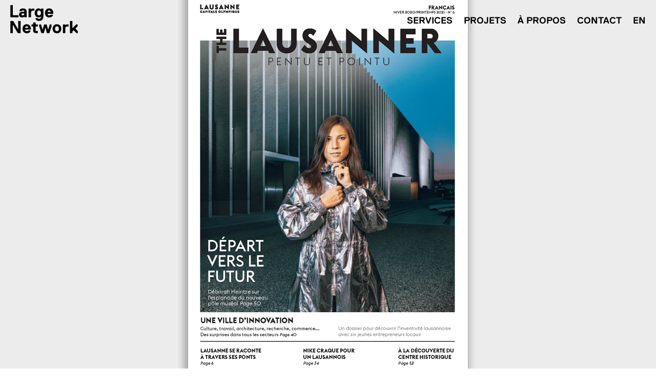

--- FILE ---
content_type: application/javascript
request_url: https://largenetwork.com/wp-content/plugins/divi-machine/scripts/frontend-general.min.js?ver=2.1.2
body_size: 813
content:
jQuery(document).ready(function (t) { t(".align-last-module").each(function () { var e = t(this); e.find(".slick-list").length ? e.find(".slick-slide:nth-child(1) .et_pb_section .et_pb_row").length > 1 ? (console.log("yere"), e.addClass("align-multiple_rows")) : e.addClass("align-single_row") : (console.log("not found"), e.find(".et_pb_section .et_pb_row").length > 1 ? e.addClass("align-multiple_rows") : e.addClass("align-single_row")) }), t(document.body).on("click", ".dmach-link-whole-grid-card", function () { var e = t(this).data("link-url"); window.location.href = e }), main_count = Number(0), t(".et_pb_de_mach_search_posts_item").each(function (e, i) { var s = Number(t(this).find(".search_filter_cont").attr("data-count")); main_count += s, console.log("count: " + s), console.log("Main Count: " + main_count), main_count >= "100" && (t(this).addClass("last-item"), main_count = Number(0)) }), t(".search_filter_cont").removeClass("hidden"), t(".button_container").removeClass("hidden"), t("#select_post_types").on("change", function () { var e = this.value; t("#search_post_type").val(e) }); var e = t(".filtered-posts").attr("data-columns"); t(".filtered-posts").find(".et_pb_column").addClass(e), t(window).click(function () { t(".et_pb_de_mach_search_posts_item").removeClass("visible") }), t(".et_pb_de_mach_search_posts_item").click(function (t) { t.stopPropagation() }), t(".dmach-filer-toggle .et_pb_contact_field_options_title ").click(function (e) { t(this).closest(".et_pb_de_mach_search_posts_item").hasClass("visible") ? t(".et_pb_de_mach_search_posts_item").removeClass("visible") : (t(".et_pb_de_mach_search_posts_item").removeClass("visible"), t(this).closest(".et_pb_de_mach_search_posts_item").addClass("visible")) }), t(".dmach-tag-cloud a").click(function (e) { var i = t(this).attr("class").match(/tag-link-[\w-]*\b/); t(this).closest(".dmach-tag-cloud").find("select").val(i), t(this).closest(".dmach-tag-cloud").find("select").trigger("change") }), t(".reset-filters").click(function (e) { e.preventDefault(), t(".js-range-slider").length && t(".js-range-slider").each(function (e, i) { t(this).data("ionRangeSlider").reset() }), t(".et_pb_contact_field_radio").removeClass("hidethis"), t(this).closest("#dmach_filter").find("input[type=text], textarea").val(""), t(this).closest("#dmach_filter").find("input[type=text], textarea").trigger("change"), t(this).closest("#dmach_filter").find(".et_pb_contact_select").prop("selectedIndex", 0), t(this).closest("#dmach_filter").find(".et_pb_contact_select").trigger("change"), t(this).closest("#dmach_filter").find(".et_pb_contact_field_radio input").prop("checked", !1), t(this).closest("#dmach_filter").find(".et_pb_contact_field_radio input").trigger("change"), t(this).closest("#dmach_filter").find(".et_pb_contact_field_radio input#all").prop("checked", !0); var i = document.location.href, s = 0, a = i; -1 == (s = i.indexOf("?")) && (s = i.indexOf("")), -1 != s && (a = i.substring(0, s)), window.history.replaceState(null, null, a), t("#dmach_filter_button").length && dmach_find_filters_to_filter() }) });

--- FILE ---
content_type: application/javascript
request_url: https://largenetwork.com/wp-content/plugins/divi-machine/scripts/masonry.min.js?ver=2.1.2
body_size: 312
content:
function resizeGridItem(e) { grid = document.querySelectorAll(".loop-grid")[0], console.log(grid), rowHeight = parseInt(window.getComputedStyle(grid).getPropertyValue("grid-auto-rows")), console.log(rowHeight), console.log("here it is"), rowGap = parseInt(window.getComputedStyle(grid).getPropertyValue("grid-row-gap")), rowSpan = Math.ceil((e.querySelector(".grid-item-cont").getBoundingClientRect().height + rowGap) / (rowHeight + rowGap)), e.style.gridRowEnd = "span " + rowSpan, console.log(rowSpan) } function resizeAllGridItems() { for (console.log("done resized"), allItems = document.getElementsByClassName("grid-item"), x = 0; x < allItems.length; x++)resizeGridItem(allItems[x]) } function resizeInstance(e) { item = e.elements[0], resizeGridItem(item) } window.addEventListener("resize", resizeAllGridItems), jQuery(document).ready(function (e) { resizeAllGridItems(), e(".masonry").addClass("resized"), e(window).on("load", function () { resizeAllGridItems(), e(".masonry").addClass("resized") }) });

--- FILE ---
content_type: application/javascript
request_url: https://largenetwork.com/wp-content/plugins/divi-machine/scripts/ajax-filtering.min.js?ver=2.1.2
body_size: 2618
content:
function show_filter_counts() { var t = [], e = []; if (jQuery(".search_filter_cont").each(function () { if (jQuery(this).find('.et_pb_contact_field[data-filtertype="radio"]').length > 0) { var a = jQuery(this).find(".et_pb_contact_field_options_list"); "on" == a.attr("data-filter-count") && (t.push(a.attr("data-filter-option")), a.hasClass("dmach-checkboxmulti") ? e.push("multi") : e.push("single")) } }), t.length > 0) { var a = { action: "divi_machine_get_count_ajax_handler", query: jQuery(".et_pb_de_mach_archive_loop.main-archive-loop").find(".filtered-posts").attr("data-filter-var"), filters: t.join(","), filter_types: e.join(",") }; jQuery.ajax({ url: ajax_object.ajax_url, data: a, type: "POST", dataType: "JSON", success: function (t) { jQuery(".search_filter_cont").each(function () { if (jQuery(this).find('.et_pb_contact_field[data-filtertype="radio"]').length > 0) { var e = jQuery(this).find(".et_pb_contact_field_options_list"); if ("on" == e.attr("data-filter-count")) { var a = e.attr("data-filter-option"); e.find("span.et_pb_contact_field_radio").each(function () { var e = jQuery(this).find("label.radio-label").attr("data-value"); void 0 !== t[a][e] ? (jQuery(this).removeClass("empty"), "0" == t[a][e] && jQuery(this).addClass("empty"), jQuery(this).find("label.radio-count").length > 0 ? jQuery(this).find("label.radio-count").html(t[a][e]) : jQuery(this).append('<label class="radio-count">' + t[a][e] + "</label>")) : jQuery(this).addClass("empty") }) } } }) } }) } } function same_height_cards() { jQuery(".same-height-cards .filtered-posts").each(function () { var t = 0; jQuery(".grid-col", this).each(function () { jQuery(this).height() > t && (t = jQuery(this).height()) }); var e = jQuery(this).find(".et_pb_section").css("marginBottom"); jQuery(".grid-col", this).height(t), jQuery(".grid-col", this).css("margin-bottom", e) }) } function dmach_append_url(t, e) { var a = document.location.href; if (e = encodeURIComponent(e), -1 == window.location.href.indexOf("?")) "" != e && window.history.replaceState(null, null, a + "?filter=true&" + t + "=" + e); else if (window.location.search.indexOf("&" + t) > -1) { var r = new RegExp("([?&]" + t + ")=([^#&]*)", "g"), i = ""; "" != e ? (i = a.replace(r, "$1=" + e), window.history.replaceState(null, null, i)) : (i = a.replace(r, ""), window.history.replaceState(null, null, i)) } else "" != e && window.history.replaceState(null, null, a + "&" + t + "=" + e) } function dmach_find_filters_to_filter() { var t = [], e = [], a = [], r = [], i = !1; if (jQuery(".et_pb_de_mach_filter_posts").each(function () { jQuery(this).width() > 0 && jQuery(this).find(".dmach-acf").each(function (s, l) { var n = !1, o = jQuery(this).closest(".et_pb_contact").find(".et_pb_contact_field").data("type"); if ("dmach-checkboxsingle" == jQuery(this).attr("data-filtertype")) { if (jQuery(this).is("select")) c = jQuery(this).attr("name"), d = jQuery(this).attr("id"), u = jQuery(this).val(), n = !0; else if ((_ = jQuery(this).closest(".et_pb_contact_field_options_list").find("input:checked")).length > 0) var c = _.attr("name"), d = _.attr("id"), u = _.val(), n = !0 } else if ("dmach-checkboxmulti" == jQuery(this).attr("data-filtertype")) { var _ = jQuery(this).closest(".et_pb_contact_field_options_list").find("input:checked"), p = []; _.each(function () { p.push(jQuery(this).val()) }); c = jQuery(this).attr("name"), d = jQuery(this).attr("id"), u = p.join(","), n = !0; -1 != t.indexOf(c) && (n = !1) } else c = jQuery(this).attr("name"), d = jQuery(this).attr("id"), u = jQuery(this).val(), n = !0; 1 == n && (t.push(c), e.push(d), a.push(u), r.push(o), "" != u && (i = !0), dmach_append_url(c, u)) }) }), 0 == i) { var s = document.location.href; newurl = s.replace("?filter=true", ""), window.history.replaceState(null, null, newurl) } dmach_filter_posts(t, e, a, r) } function dmach_filter_posts(t, e, a, r) { var i = jQuery(".et_pb_de_mach_archive_loop.main-archive-loop"), s = i.find(".filtered-posts"), l = s.attr("data-layoutid"), n = s.attr("data-posttype"), o = s.attr("data-noresults"), c = s.attr("data-sortorder"), d = s.attr("data-sorttype"), u = s.attr("data-sortasc"), _ = s.attr("data-gridstyle"), p = s.attr("data-columnscount"), h = s.attr("data-postnumber"), f = s.attr("data-loadmore"), y = s.attr("data-btntext"), m = s.attr("data-btntext_loading"), v = s.attr("data-posttax"), j = s.attr("data-postterm"), Q = s.attr("data-search"), g = s.attr("data-sortchanged"), b = s.attr("data-current_category"), x = s.attr("data-current_custom_category"), w = s.attr("data-current_custom_category_terms"), k = s.attr("data-current_author"), O = s.attr("data-current-page"), S = s.find(".dmach-loadmore").attr("data-icon"), C = s.attr("data-linklayout"), L = [], N = t.join(", "), q = e.join(", "), I = a.join(", "), J = r.join(", "); $num = 0; var $ = []; jQuery(".dmach-acf").each(function (t, e) { var a = jQuery(this).attr("name"), r = jQuery(this).val(), i = jQuery(this).attr("data-filtertype"), s = jQuery(this).closest(".et_pb_contact").find(".et_pb_contact_field").data("type"); if ("dmach-checkboxsingle" == i || "dmach-checkboxmulti" == i) if (jQuery(this).is("select")) "" != r && L.push({ fieldList: [{ name: a, val: r, type: "radio", acf_type: s }] }); else { var l = jQuery(this).closest(".et_pb_contact_field_options_list").find("input:checked"), n = []; l.each(function () { n.push(jQuery(this).val()) }), r = n.join(","), -1 == $.indexOf(a) && "" != r && L.push({ fieldList: [{ name: a, val: r, type: "radio", acf_type: s }] }) } else "rangeslider" == i ? "" != r && L.push({ fieldList: [{ name: a, val: r, type: "range", acf_type: s }] }) : "customtaxonomy" == i ? "" != r && L.push({ fieldList: [{ name: a, val: r, type: "customtaxonomy", acf_type: s }] }) : "acfselectmulitple" == i ? "" != r && L.push({ fieldList: [{ name: a, val: r, type: "acfselectmulitple", acf_type: s }] }) : "" != r && L.push({ fieldList: [{ name: a, val: r, type: "other", acf_type: s }] }); -1 == $.indexOf(a) && $.push(a) }), "" != Q && L.push({ fieldList: [{ name: "s", val: Q, type: "search" }] }); var A = 1; "true" == g && (s.removeAttr("data-sortchanged"), h = parseInt(h) * parseInt(O), A = parseInt(O)); var P = jQuery(".et_pb_de_mach_archive_loop.main-archive-loop").find(".filtered-posts").attr("data-filter-var"); data = { action: "divi_machine_filterposts_handler", layoutid: l, posttype: n, noresults: o, filter_item_name: N, filter_item_id: q, filter_item_val: I, filter_input_type: J, sortorder: c, sortasc: u, sorttype: d, gridstyle: _, columnscount: p, postnumber: h, loadmore: f, loadmoretext: y, loadmoretextloading: m, posttax: v, postterm: j, current_page: A, category_currently_in: b, current_author: k, current_custom_category: x, current_custom_category_terms: w, linklayout: C, query: P, loadmore_icon: S, data_fields: L }, jQuery.ajax({ url: ajax_object.ajax_url, data: data, type: "POST", beforeSend: function (t) { i.find(".filtered-posts-loading").prepend('<div class="ajax-loading"><div class="lines"><div class="line"></div><div class="line"></div><div class="line"></div></div><div class="spinner donut-cont"><div class="donut"></div></div><div class="spinner donutmulti-cont"><div class="donut multi"></div></div><div class="spinner ripple-cont"><div class="ripple"></div></div></div>'), jQuery(".dmach-acf").attr("disabled", "disabled"), jQuery(".et_pb_de_mach_search_posts_item").animate({ opacity: .5 }, 250) }, success: function (t) { if (t) { if (jQuery(".dmach-acf").removeAttr("disabled"), jQuery(".et_pb_de_mach_search_posts_item").animate({ opacity: 1 }, 250), s.html(t.posts), jQuery(".ajax-filter-results").html(t.filters), s.append(t.css_output), s.attr("data-current-page", t.loadmore_param.current_page), 1 == t.loadmore_param.current_page && s.attr("data-max-page", t.loadmore_param.max_num_pages), s.attr("data-filter-var", t.loadmore_param.post_var), resizeAllGridItems(), show_filter_counts(), s.find(".grid-col").find(".gallery_vars").length > 0) { var e = s.find(".grid-col").find(".gallery_vars").attr("data-gallery_vars"), a = s.find(".grid-col").find(".gallery_vars").attr("data-gallery_type"); if (e = "{" + (e = (e = (e = e.replace(/,\s*$/, "")).replace(/,/g, ", ")).replace(/'/g, '"')) + "}", e = JSON.parse(e), jQuery(".et_pb_de_mach_acf_slider_containter").each(function (t, a) { jQuery(this).slick("unslick"), jQuery(this).slick(e) }), "gallery" == a) { var r = s.find(".grid-col").find(".gallery_vars").attr("data-gallery_nav"); r = "{" + (r = (r = (r = r.replace(/,\s*$/, "")).replace(/,/g, ", ")).replace(/'/g, '"')) + "}", (r = JSON.parse(r)).asNavFor = ".et_pb_de_mach_acf_slider_containter", r.focusOnSelect = !0, jQuery(".et_pb_de_mach_acf_slider_containter_nav").each(function (t, e) { jQuery(this).slick("unslick"), jQuery(this).slick(r) }) } } } else s.html("No posts found."); i.find(".filtered-posts-loading .ajax-loading").remove() } }) } function dmach_remove_filters() { jQuery(".et_pb_contact_field_radio").removeClass("hidethis"), jQuery(".refine-filters > span").each(function () { var t = jQuery(this).attr("data-filter-name"), e = jQuery(this).attr("data-filter-val").split(","), a = {}; jQuery.each(e, function (t, e) { a.hasOwnProperty(e) ? a[e]++ : a[e] = 1 }), jQuery('input[name="' + t + '"]').each(function () { e.indexOf(jQuery(this).val()) > -1 || jQuery(this).closest(".et_pb_contact_field_radio").addClass("hidethis") }) }) } jQuery(document).ready(function (t) { var e = t(".main-archive-loop").find(".filtered-posts").attr("data-filter-var"); if (void 0 !== e) { var a = JSON.parse(e); if (void 0 !== a.meta_query[0]) { var r = a.meta_query[0].key, i = a.meta_query[0].value; if (i.indexOf(",") > -1) { var s = (i = (i = i.replace(/\s/g, "")).replace(/\"/g, "")).split(","); t.each(s, function (e, a) { t("#" + r + "_" + a).prop("checked", !0) }) } else t("#" + r).val(i) } } show_filter_counts() }), jQuery(".radio-label").click(function () { var t = jQuery(this).attr("data-value"), e = jQuery(this).closest(".et_pb_contact_field_options_list"); e.find('input[type="radio"]').prop("checked", !1), e.find('input[value="' + t + '"]').trigger("click") });

--- FILE ---
content_type: image/svg+xml
request_url: https://largenetwork.com/wp-content/uploads/2021/03/LN_LargeNetwork_Logo_Positif_2.svg
body_size: 5032
content:
<svg id="Calque_1" data-name="Calque 1" xmlns="http://www.w3.org/2000/svg" viewBox="0 0 178.72 74.71"><path d="M21.19,32.24H.46L0,31.78V.46L.46,0H6l.46.46V26.25l.46.46H21.19l.46.46v4.61Zm21.65,0H37.77l-.46-.46-.46-.92h-.46a6.3,6.3,0,0,1-1.34.92,7.48,7.48,0,0,1-1.59.65,7.76,7.76,0,0,1-2.14.28,8.85,8.85,0,0,1-6.06-2A6.81,6.81,0,0,1,23,25.34a7.13,7.13,0,0,1,1.06-4.12,7.26,7.26,0,0,1,2.63-2.37A10.19,10.19,0,0,1,30,17.77a21.92,21.92,0,0,1,3.13-.25,10,10,0,0,1,1.27.07c.38.05.73.1,1,.16l.92.23.46-.46v-.46a6.72,6.72,0,0,0-.12-1.41,1.51,1.51,0,0,0-.46-.83,2.06,2.06,0,0,0-1-.42,9.48,9.48,0,0,0-1.66-.11,10.88,10.88,0,0,0-2,.16,1.65,1.65,0,0,0-1.27,1.22l-.46.46H24.41L24,15.67a6.1,6.1,0,0,1,.48-2.23A6.24,6.24,0,0,1,26,11.18a8.79,8.79,0,0,1,3-1.73,13.45,13.45,0,0,1,4.63-.69,13.45,13.45,0,0,1,4.63.69,6.88,6.88,0,0,1,3,2,8.09,8.09,0,0,1,1.59,3.32,19.46,19.46,0,0,1,.48,4.56V31.8Zm-6.45-9.67-.69-.23a7.42,7.42,0,0,0-.88-.16,8.43,8.43,0,0,0-1.2-.07c-2.76,0-4.15.92-4.15,2.76a2.08,2.08,0,0,0,.74,1.68,3.91,3.91,0,0,0,2.49.62,4.72,4.72,0,0,0,2.95-.92,2.79,2.79,0,0,0,1.2-2.3V23ZM63.1,14.74H59.88A4.78,4.78,0,0,0,56,16.17a7.24,7.24,0,0,0-1.15,4.56V31.78l-.46.46H48.82l-.46-.46V9.67l.46-.46h5.07l.46.46.46,1.38h.46a3,3,0,0,1,1-.92,5.24,5.24,0,0,1,1.54-.64,9.92,9.92,0,0,1,2.56-.28H63.1l.46.46v4.61Zm24.42,15.2a14.55,14.55,0,0,1-.9,5.39A10.21,10.21,0,0,1,84.18,39a9.92,9.92,0,0,1-3.66,2.17,13.93,13.93,0,0,1-4.51.71A11.11,11.11,0,0,1,69.26,40a7.05,7.05,0,0,1-2.93-5l.46-.46h5.53l.46.46a2.34,2.34,0,0,0,1.11,1A5.15,5.15,0,0,0,76,36.4,4.83,4.83,0,0,0,79.76,35c.88-.95,1.31-2.47,1.31-4.56h-.46a6.87,6.87,0,0,1-1.43,1.15,7.65,7.65,0,0,1-1.87.81,9.24,9.24,0,0,1-2.69.35,9.51,9.51,0,0,1-3.92-.83,9.28,9.28,0,0,1-3.22-2.4,11.78,11.78,0,0,1-2.19-3.78,14.35,14.35,0,0,1-.81-5,14.35,14.35,0,0,1,.81-5A11.89,11.89,0,0,1,67.48,12a9.63,9.63,0,0,1,3.22-2.4,9.48,9.48,0,0,1,3.92-.83,8.57,8.57,0,0,1,2.69.37,11.87,11.87,0,0,1,1.87.78,6.87,6.87,0,0,1,1.43,1.15h.46l.46-1.38L82,9.22h5.07l.46.46V29.94ZM70.94,20.73a8.54,8.54,0,0,0,1.15,4.61A4.25,4.25,0,0,0,76,27.18a4.25,4.25,0,0,0,3.92-1.84,8.52,8.52,0,0,0,1.15-4.61,8.52,8.52,0,0,0-1.15-4.61A4.25,4.25,0,0,0,76,14.28a4.25,4.25,0,0,0-3.92,1.84A8.52,8.52,0,0,0,70.94,20.73Zm42.83,1.84-.46.46H99l-.46.46a3.09,3.09,0,0,0,.21,1,4,4,0,0,0,2.11,2.28,5.23,5.23,0,0,0,2.28.44,5.42,5.42,0,0,0,2-.35,2.32,2.32,0,0,0,1.27-1l.46-.46h5.53l.46.46a9,9,0,0,1-.74,2.26,7.09,7.09,0,0,1-1.68,2.23,9.15,9.15,0,0,1-2.9,1.73,12,12,0,0,1-4.35.69,12.33,12.33,0,0,1-5.11-1,10.16,10.16,0,0,1-3.59-2.6,10.66,10.66,0,0,1-2.12-3.8,15.64,15.64,0,0,1,0-9.19,10.94,10.94,0,0,1,2.07-3.82,9.84,9.84,0,0,1,3.46-2.6,11.42,11.42,0,0,1,4.84-1,11.27,11.27,0,0,1,4.84,1,10,10,0,0,1,3.45,2.6,11,11,0,0,1,2.07,3.82,15.17,15.17,0,0,1,.69,4.58v1.85ZM106.86,18a5,5,0,0,0-.14-.78,4,4,0,0,0-.55-1.24,3.75,3.75,0,0,0-1.24-1.15,5,5,0,0,0-4.42,0,3.75,3.75,0,0,0-1.24,1.15,4,4,0,0,0-.55,1.24,5,5,0,0,0-.14.78l.46.46h7.37ZM.46,42H6.91l.92.46L20.27,63.65h.46V42.46l.46-.46h5.53l.46.46V73.78l-.46.46H20.27l-.92-.46L6.91,52.59H6.45V73.78L6,74.24H.46L0,73.78V42.46ZM54.35,64.57l-.46.46H39.61l-.46.46a3.09,3.09,0,0,0,.21,1,4,4,0,0,0,2.11,2.28,5.23,5.23,0,0,0,2.28.44,5.42,5.42,0,0,0,2-.35,2.32,2.32,0,0,0,1.27-1l.46-.46H53l.46.46a9,9,0,0,1-.74,2.26A7.09,7.09,0,0,1,51,72.28,9.15,9.15,0,0,1,48.11,74a12,12,0,0,1-4.35.69,12.33,12.33,0,0,1-5.11-1,10.16,10.16,0,0,1-3.59-2.6,10.66,10.66,0,0,1-2.12-3.8,15.64,15.64,0,0,1,0-9.19A10.94,10.94,0,0,1,35,54.32a9.89,9.89,0,0,1,3.45-2.6,11.39,11.39,0,0,1,4.84-1,11.3,11.3,0,0,1,4.84,1,9.92,9.92,0,0,1,3.45,2.6,11,11,0,0,1,2.07,3.82,15.17,15.17,0,0,1,.69,4.58ZM47.44,60a5,5,0,0,0-.14-.78,4,4,0,0,0-.55-1.24,3.75,3.75,0,0,0-1.24-1.15,5,5,0,0,0-4.42,0,3.75,3.75,0,0,0-1.24,1.15,4,4,0,0,0-.55,1.24,5,5,0,0,0-.14.78l.46.46H47Zm19.35,7.37a1.22,1.22,0,0,0,1.38,1.38h4.15l.46.46v4.61l-.46.46H68.17a11.51,11.51,0,0,1-3-.37,7,7,0,0,1-2.49-1.2A6,6,0,0,1,61,70.53a7.21,7.21,0,0,1-.65-3.2V57.2l-.46-.46H56.65l-.46-.46V51.67l.46-.46h3.22l.46-.46V46.6l.46-.46h5.53l.46.46v4.15l.46.46h5.07l.46.46v4.61l-.46.46H67.24l-.46.46V67.33Zm36.85,6.45-.46.46h-6l-.46-.46L93,60h-.46L88.9,73.78l-.46.46h-6L82,73.78l-5.53-17.5V51.67l.46-.46h4.15l.46.46,3.69,12.9h.46l3.69-12.9.46-.46h6l.46.46L100,64.57h.46l3.69-12.9.46-.46h4.15l.46.46v4.61ZM135,62.73a14.12,14.12,0,0,1-.83,5,10.89,10.89,0,0,1-2.35,3.78,10.32,10.32,0,0,1-3.64,2.4,13.72,13.72,0,0,1-9.4,0,10.06,10.06,0,0,1-3.64-2.4,10.71,10.71,0,0,1-2.35-3.78,15.3,15.3,0,0,1,0-9.94A10.89,10.89,0,0,1,115.1,54a10.32,10.32,0,0,1,3.64-2.4,13.72,13.72,0,0,1,9.4,0,10.06,10.06,0,0,1,3.64,2.4,10.71,10.71,0,0,1,2.35,3.78A14.12,14.12,0,0,1,135,62.73Zm-6.45,0a7.61,7.61,0,0,0-1.31-4.79,5.07,5.07,0,0,0-7.5,0,7.61,7.61,0,0,0-1.31,4.79,7.61,7.61,0,0,0,1.31,4.79,5.07,5.07,0,0,0,7.5,0A7.55,7.55,0,0,0,128.51,62.73Zm25.34-6h-3.22a4.78,4.78,0,0,0-3.92,1.43,7.24,7.24,0,0,0-1.15,4.56V73.78l-.46.46h-5.53l-.46-.46V51.67l.46-.46h5.07l.46.46.46,1.38H146a3,3,0,0,1,1-.92,5.24,5.24,0,0,1,1.54-.64,9.92,9.92,0,0,1,2.56-.28h2.76l.46.46v4.61Zm24.41,17.5H175.5l-.92-.46-6.45-6.91h-.46l-2.76,2.76-.46.92v3.22l-.46.46h-5.53l-.46-.46V42.46l.46-.46H164l.46.46V60.88h.46l9.21-9.21.92-.46h2.76l.46.46v4.61l-5.53,5.53v.46l6,6.91v4.61Z" transform="translate(0 0)"/></svg>

--- FILE ---
content_type: image/svg+xml
request_url: https://largenetwork.com/wp-content/uploads/2021/03/LN_LargeNetwork_Logo_Negatif_Tagline.svg
body_size: 19592
content:
<?xml version="1.0" encoding="utf-8"?>
<!-- Generator: Adobe Illustrator 25.1.0, SVG Export Plug-In . SVG Version: 6.00 Build 0)  -->
<svg version="1.1" id="Calque_1" xmlns="http://www.w3.org/2000/svg" xmlns:xlink="http://www.w3.org/1999/xlink" x="0px" y="0px"
	 viewBox="0 0 180.01 103.32" style="enable-background:new 0 0 180.01 103.32;" xml:space="preserve">
<style type="text/css">
	.st0{fill:#FFFFFF;}
</style>
<path class="st0" d="M0,96.23c0-0.62,0.09-1.17,0.27-1.66S0.69,93.65,1,93.3c0.31-0.35,0.67-0.62,1.08-0.8
	c0.41-0.18,0.85-0.28,1.31-0.28c0.35,0,0.65,0.04,0.9,0.12c0.25,0.08,0.46,0.17,0.62,0.26c0.19,0.11,0.34,0.24,0.48,0.38h0.15v-3.54
	l0.15-0.15h1.85l0.15,0.15v10.48l-0.15,0.15h-1.7L5.7,99.93l-0.15-0.46H5.39c-0.13,0.14-0.29,0.27-0.48,0.38
	c-0.16,0.1-0.37,0.19-0.62,0.27c-0.25,0.08-0.55,0.12-0.9,0.12c-0.46,0-0.9-0.09-1.31-0.28c-0.41-0.19-0.77-0.45-1.08-0.8
	c-0.31-0.35-0.55-0.77-0.73-1.26S0,96.85,0,96.23z M2.16,96.23c0,0.62,0.13,1.13,0.39,1.54c0.26,0.41,0.69,0.62,1.31,0.62
	c0.62,0,1.05-0.21,1.31-0.62s0.39-0.92,0.39-1.54c0-0.62-0.13-1.13-0.39-1.54c-0.26-0.41-0.69-0.62-1.31-0.62
	c-0.62,0-1.05,0.21-1.31,0.62C2.29,95.1,2.16,95.61,2.16,96.23z M11.56,91.14H9.71l-0.15-0.15v-1.54l0.15-0.15h1.85l0.15,0.15v1.54
	L11.56,91.14z M11.56,100.08H9.71l-0.15-0.15v-7.4l0.15-0.15h1.85l0.15,0.15v7.4L11.56,100.08z M20.81,99.31c0,0.7-0.1,1.3-0.3,1.8
	c-0.2,0.5-0.47,0.92-0.82,1.24c-0.34,0.32-0.75,0.56-1.23,0.72c-0.47,0.16-0.98,0.24-1.51,0.24c-0.94,0-1.69-0.21-2.26-0.63
	s-0.9-0.98-0.98-1.68l0.15-0.15h1.85l0.15,0.15c0.08,0.15,0.21,0.27,0.37,0.35c0.16,0.08,0.4,0.12,0.71,0.12
	c0.54,0,0.96-0.16,1.26-0.48c0.29-0.32,0.44-0.83,0.44-1.53h-0.15c-0.13,0.14-0.29,0.27-0.48,0.38c-0.16,0.1-0.37,0.19-0.62,0.27
	c-0.25,0.08-0.55,0.12-0.9,0.12c-0.46,0-0.9-0.09-1.31-0.28c-0.41-0.19-0.77-0.45-1.08-0.8c-0.31-0.35-0.55-0.77-0.73-1.26
	s-0.27-1.05-0.27-1.67c0-0.62,0.09-1.17,0.27-1.66s0.42-0.91,0.73-1.26c0.31-0.35,0.67-0.62,1.08-0.8c0.41-0.18,0.85-0.28,1.31-0.28
	c0.35,0,0.65,0.04,0.9,0.12c0.25,0.08,0.46,0.17,0.62,0.26c0.19,0.11,0.34,0.24,0.48,0.38h0.15l0.15-0.46l0.15-0.15h1.7l0.15,0.15
	V99.31z M15.26,96.23c0,0.62,0.13,1.13,0.39,1.54s0.69,0.62,1.31,0.62c0.62,0,1.05-0.21,1.31-0.62s0.39-0.92,0.39-1.54
	c0-0.62-0.13-1.13-0.39-1.54c-0.26-0.41-0.69-0.62-1.31-0.62c-0.62,0-1.05,0.21-1.31,0.62C15.39,95.1,15.26,95.61,15.26,96.23z
	 M24.66,91.14h-1.85l-0.15-0.15v-1.54l0.15-0.15h1.85l0.15,0.15v1.54L24.66,91.14z M24.66,100.08h-1.85l-0.15-0.15v-7.4l0.15-0.15
	h1.85l0.15,0.15v7.4L24.66,100.08z M29.59,97.77c0,0.31,0.15,0.46,0.46,0.46h1.39l0.15,0.15v1.54l-0.15,0.15h-1.39
	c-0.35,0-0.68-0.04-0.99-0.12s-0.59-0.22-0.83-0.4c-0.24-0.18-0.43-0.42-0.58-0.72c-0.14-0.29-0.22-0.65-0.22-1.07v-3.39l-0.15-0.15
	H26.2l-0.15-0.15v-1.54l0.15-0.15h1.08l0.15-0.15v-1.39l0.15-0.15h1.85l0.15,0.15v1.39l0.15,0.15h1.7l0.15,0.15v1.54l-0.15,0.15
	h-1.7l-0.15,0.15V97.77z M39.15,100.08h-1.7l-0.15-0.15l-0.15-0.31h-0.15c-0.12,0.11-0.27,0.21-0.45,0.31
	c-0.14,0.08-0.32,0.15-0.53,0.22c-0.21,0.06-0.45,0.09-0.72,0.09c-0.85,0-1.53-0.22-2.03-0.66c-0.5-0.44-0.75-1.04-0.75-1.81
	c0-0.58,0.12-1.04,0.35-1.38c0.24-0.34,0.53-0.61,0.88-0.79c0.35-0.18,0.72-0.3,1.11-0.36c0.39-0.06,0.74-0.08,1.05-0.08
	c0.15,0,0.3,0.01,0.42,0.02c0.13,0.02,0.24,0.03,0.35,0.05l0.31,0.08l0.15-0.15V95c0-0.2-0.01-0.35-0.04-0.47s-0.08-0.21-0.15-0.28
	c-0.08-0.07-0.19-0.11-0.33-0.14c-0.14-0.03-0.33-0.04-0.55-0.04c-0.24,0-0.45,0.02-0.66,0.05c-0.2,0.04-0.34,0.17-0.42,0.41
	l-0.15,0.15h-1.85l-0.15-0.15c0-0.23,0.05-0.47,0.16-0.75s0.29-0.52,0.53-0.75c0.25-0.23,0.58-0.42,0.99-0.58
	c0.42-0.15,0.93-0.23,1.55-0.23c0.62,0,1.13,0.08,1.55,0.23s0.75,0.38,0.99,0.68c0.25,0.3,0.42,0.67,0.53,1.11
	c0.11,0.44,0.16,0.95,0.16,1.53v4.16L39.15,100.08z M36.99,96.85l-0.23-0.08c-0.08-0.02-0.18-0.04-0.29-0.05
	c-0.11-0.02-0.25-0.02-0.4-0.02c-0.92,0-1.39,0.31-1.39,0.92c0,0.24,0.08,0.42,0.25,0.56c0.16,0.14,0.44,0.21,0.83,0.21
	s0.72-0.1,0.99-0.31c0.27-0.21,0.4-0.46,0.4-0.77V97L36.99,96.85z M43,100.08h-1.85L41,99.93V89.45l0.15-0.15H43l0.15,0.15v10.48
	L43,100.08z M49.78,99.93l-0.15,0.15h-1.08l-0.15-0.15v-1.54l5.24-8.94l0.15-0.15h1.08l0.15,0.15v1.54L49.78,99.93z M67.04,96.85
	L66.89,97h-4.78l-0.15,0.15c0,0.08,0.02,0.19,0.07,0.32c0.05,0.13,0.13,0.27,0.24,0.41c0.11,0.14,0.27,0.26,0.47,0.35
	c0.2,0.1,0.45,0.15,0.76,0.15c0.24,0,0.45-0.04,0.65-0.12c0.2-0.08,0.34-0.19,0.42-0.35l0.15-0.15h1.85l0.15,0.15
	c-0.04,0.24-0.12,0.49-0.25,0.75c-0.12,0.27-0.31,0.52-0.56,0.75c-0.25,0.23-0.58,0.42-0.97,0.58c-0.4,0.15-0.88,0.23-1.46,0.23
	c-0.66,0-1.23-0.11-1.71-0.32s-0.88-0.51-1.2-0.87c-0.32-0.37-0.55-0.79-0.71-1.27c-0.15-0.48-0.23-1-0.23-1.54
	c0-0.53,0.08-1.04,0.23-1.53c0.15-0.49,0.39-0.91,0.69-1.28c0.31-0.36,0.69-0.65,1.16-0.87s1-0.32,1.62-0.32
	c0.62,0,1.16,0.11,1.62,0.32c0.46,0.22,0.85,0.51,1.16,0.87c0.31,0.37,0.54,0.79,0.69,1.28c0.15,0.49,0.23,1,0.23,1.53V96.85z
	 M64.73,95.31c0-0.04-0.02-0.13-0.05-0.26c-0.03-0.13-0.09-0.27-0.18-0.42c-0.09-0.14-0.23-0.27-0.42-0.38
	c-0.18-0.11-0.43-0.17-0.74-0.17c-0.31,0-0.55,0.06-0.74,0.17s-0.32,0.24-0.42,0.38c-0.09,0.14-0.15,0.28-0.19,0.42
	c-0.03,0.13-0.05,0.22-0.05,0.26l0.15,0.15h2.47L64.73,95.31z M67.97,96.23c0-0.62,0.09-1.17,0.27-1.66s0.42-0.91,0.73-1.26
	c0.31-0.35,0.67-0.62,1.08-0.8c0.41-0.18,0.85-0.28,1.31-0.28c0.35,0,0.65,0.04,0.9,0.12c0.25,0.08,0.46,0.17,0.62,0.26
	c0.19,0.11,0.34,0.24,0.48,0.38h0.15v-3.54l0.15-0.15h1.85l0.15,0.15v10.48l-0.15,0.15h-1.7l-0.15-0.15l-0.15-0.46h-0.15
	c-0.13,0.14-0.29,0.27-0.48,0.38c-0.16,0.1-0.37,0.19-0.62,0.27c-0.25,0.08-0.55,0.12-0.9,0.12c-0.46,0-0.9-0.09-1.31-0.28
	c-0.41-0.19-0.77-0.45-1.08-0.8c-0.31-0.35-0.55-0.77-0.73-1.26S67.97,96.85,67.97,96.23z M70.12,96.23c0,0.62,0.13,1.13,0.39,1.54
	s0.69,0.62,1.31,0.62c0.62,0,1.05-0.21,1.31-0.62s0.39-0.92,0.39-1.54c0-0.62-0.13-1.13-0.39-1.54c-0.26-0.41-0.69-0.62-1.31-0.62
	c-0.62,0-1.05,0.21-1.31,0.62C70.25,95.1,70.12,95.61,70.12,96.23z M79.53,91.14h-1.85l-0.15-0.15v-1.54l0.15-0.15h1.85l0.15,0.15
	v1.54L79.53,91.14z M79.53,100.08h-1.85l-0.15-0.15v-7.4l0.15-0.15h1.85l0.15,0.15v7.4L79.53,100.08z M84.46,97.77
	c0,0.31,0.15,0.46,0.46,0.46h1.39l0.15,0.15v1.54l-0.15,0.15h-1.39c-0.35,0-0.68-0.04-0.99-0.12s-0.59-0.22-0.83-0.4
	c-0.24-0.18-0.43-0.42-0.58-0.72c-0.14-0.29-0.22-0.65-0.22-1.07v-3.39l-0.15-0.15h-1.08l-0.15-0.15v-1.54l0.15-0.15h1.08l0.15-0.15
	v-1.39l0.15-0.15h1.85l0.15,0.15v1.39l0.15,0.15h1.7l0.15,0.15v1.54l-0.15,0.15h-1.7l-0.15,0.15V97.77z M94.94,96.23
	c0,0.62-0.09,1.17-0.28,1.67s-0.45,0.92-0.79,1.26c-0.34,0.35-0.75,0.62-1.22,0.8c-0.47,0.18-1,0.28-1.57,0.28
	c-0.58,0-1.1-0.09-1.57-0.28c-0.47-0.19-0.88-0.45-1.22-0.8c-0.34-0.35-0.6-0.77-0.79-1.26s-0.28-1.05-0.28-1.67
	c0-0.62,0.09-1.17,0.28-1.66s0.45-0.91,0.79-1.26c0.34-0.35,0.74-0.62,1.22-0.8c0.47-0.18,1-0.28,1.57-0.28
	c0.58,0,1.1,0.09,1.57,0.28c0.47,0.19,0.88,0.45,1.22,0.8s0.6,0.77,0.79,1.26S94.94,95.61,94.94,96.23z M92.78,96.23
	c0-0.7-0.15-1.23-0.44-1.6c-0.29-0.37-0.71-0.55-1.26-0.55c-0.54,0-0.96,0.18-1.26,0.55c-0.29,0.37-0.44,0.9-0.44,1.6
	c0,0.7,0.15,1.23,0.44,1.6c0.29,0.37,0.71,0.55,1.26,0.55c0.54,0,0.96-0.18,1.26-0.55C92.63,97.46,92.78,96.93,92.78,96.23z
	 M101.26,94.23h-1.08c-0.62,0-1.05,0.16-1.31,0.48s-0.39,0.83-0.39,1.53v3.7l-0.15,0.15h-1.85l-0.15-0.15v-7.4l0.15-0.15h1.7
	l0.15,0.15l0.15,0.46h0.15c0.07-0.11,0.18-0.22,0.32-0.31c0.12-0.08,0.3-0.15,0.52-0.22c0.22-0.06,0.51-0.09,0.85-0.09h0.92
	l0.15,0.15v1.54L101.26,94.23z M104.65,91.14h-1.85l-0.15-0.15v-1.54l0.15-0.15h1.85l0.15,0.15v1.54L104.65,91.14z M104.65,100.08
	h-1.85l-0.15-0.15v-7.4l0.15-0.15h1.85l0.15,0.15v7.4L104.65,100.08z M112.82,100.08h-1.7l-0.15-0.15l-0.15-0.31h-0.15
	c-0.12,0.11-0.27,0.21-0.45,0.31c-0.14,0.08-0.32,0.15-0.53,0.22s-0.45,0.09-0.72,0.09c-0.85,0-1.53-0.22-2.03-0.66
	c-0.5-0.44-0.75-1.04-0.75-1.81c0-0.58,0.12-1.04,0.35-1.38c0.24-0.34,0.53-0.61,0.88-0.79c0.35-0.18,0.72-0.3,1.11-0.36
	s0.74-0.08,1.05-0.08c0.15,0,0.29,0.01,0.42,0.02c0.13,0.02,0.24,0.03,0.35,0.05l0.31,0.08l0.15-0.15V95c0-0.2-0.01-0.35-0.04-0.47
	c-0.03-0.12-0.08-0.21-0.15-0.28c-0.08-0.07-0.19-0.11-0.33-0.14c-0.14-0.03-0.33-0.04-0.55-0.04c-0.24,0-0.45,0.02-0.65,0.05
	c-0.2,0.04-0.34,0.17-0.42,0.41l-0.15,0.15h-1.85l-0.15-0.15c0-0.23,0.05-0.47,0.16-0.75c0.11-0.27,0.29-0.52,0.53-0.75
	c0.25-0.23,0.58-0.42,0.99-0.58s0.93-0.23,1.55-0.23c0.62,0,1.13,0.08,1.55,0.23c0.42,0.15,0.75,0.38,0.99,0.68
	c0.25,0.3,0.42,0.67,0.53,1.11c0.11,0.44,0.16,0.95,0.16,1.53v4.16L112.82,100.08z M110.66,96.85l-0.23-0.08
	c-0.08-0.02-0.18-0.04-0.29-0.05c-0.11-0.02-0.25-0.02-0.4-0.02c-0.92,0-1.39,0.31-1.39,0.92c0,0.24,0.08,0.42,0.25,0.56
	c0.17,0.14,0.44,0.21,0.83,0.21c0.39,0,0.72-0.1,0.99-0.31c0.27-0.21,0.4-0.46,0.4-0.77V97L110.66,96.85z M116.67,100.08h-1.85
	l-0.15-0.15V89.45l0.15-0.15h1.85l0.15,0.15v10.48L116.67,100.08z M123.45,99.93l-0.15,0.15h-1.08l-0.15-0.15v-1.54l5.24-8.94
	l0.15-0.15h1.08l0.15,0.15v1.54L123.45,99.93z M133.31,96.23c0-0.62,0.09-1.17,0.27-1.66c0.18-0.49,0.42-0.91,0.73-1.26
	c0.31-0.35,0.67-0.62,1.08-0.8c0.41-0.18,0.85-0.28,1.31-0.28c0.35,0,0.65,0.04,0.9,0.12c0.25,0.08,0.46,0.17,0.62,0.26
	c0.18,0.11,0.34,0.24,0.48,0.38h0.15v-3.54l0.15-0.15h1.85l0.15,0.15v10.48l-0.15,0.15h-1.7l-0.15-0.15l-0.15-0.46h-0.15
	c-0.13,0.14-0.29,0.27-0.48,0.38c-0.16,0.1-0.37,0.19-0.62,0.27c-0.25,0.08-0.55,0.12-0.9,0.12c-0.46,0-0.9-0.09-1.31-0.28
	c-0.41-0.19-0.77-0.45-1.08-0.8c-0.31-0.35-0.55-0.77-0.73-1.26C133.4,97.4,133.31,96.85,133.31,96.23z M135.47,96.23
	c0,0.62,0.13,1.13,0.38,1.54s0.69,0.62,1.31,0.62s1.05-0.21,1.31-0.62s0.39-0.92,0.39-1.54c0-0.62-0.13-1.13-0.39-1.54
	c-0.26-0.41-0.69-0.62-1.31-0.62s-1.05,0.21-1.31,0.62C135.6,95.1,135.47,95.61,135.47,96.23z M149.8,96.85L149.65,97h-4.78
	l-0.15,0.15c0,0.08,0.02,0.19,0.07,0.32c0.05,0.13,0.13,0.27,0.24,0.41c0.11,0.14,0.27,0.26,0.47,0.35s0.45,0.15,0.76,0.15
	c0.24,0,0.46-0.04,0.66-0.12s0.34-0.19,0.42-0.35l0.15-0.15h1.85l0.15,0.15c-0.04,0.24-0.12,0.49-0.25,0.75
	c-0.12,0.27-0.31,0.52-0.56,0.75c-0.25,0.23-0.58,0.42-0.97,0.58s-0.88,0.23-1.46,0.23c-0.66,0-1.23-0.11-1.71-0.32
	s-0.88-0.51-1.2-0.87c-0.32-0.37-0.55-0.79-0.71-1.27c-0.15-0.48-0.23-1-0.23-1.54c0-0.53,0.08-1.04,0.23-1.53
	c0.15-0.49,0.39-0.91,0.69-1.28c0.31-0.36,0.69-0.65,1.16-0.87s1-0.32,1.62-0.32s1.16,0.11,1.62,0.32c0.46,0.22,0.85,0.51,1.16,0.87
	c0.31,0.37,0.54,0.79,0.69,1.28c0.15,0.49,0.23,1,0.23,1.53V96.85z M147.49,95.31c0-0.04-0.02-0.13-0.05-0.26
	c-0.03-0.13-0.09-0.27-0.18-0.42c-0.09-0.14-0.23-0.27-0.42-0.38c-0.19-0.11-0.43-0.17-0.74-0.17c-0.31,0-0.55,0.06-0.74,0.17
	c-0.19,0.11-0.32,0.24-0.42,0.38c-0.09,0.14-0.15,0.28-0.18,0.42c-0.03,0.13-0.05,0.22-0.05,0.26l0.15,0.15h2.47L147.49,95.31z
	 M157.51,97.77c0,0.31-0.06,0.61-0.19,0.91s-0.32,0.56-0.59,0.79c-0.27,0.23-0.62,0.42-1.05,0.55s-0.96,0.21-1.57,0.21
	c-1.08,0-1.91-0.24-2.5-0.73c-0.59-0.49-0.89-1.12-0.89-1.89l0.15-0.15h1.85l0.15,0.15c0,0.31,0.11,0.51,0.32,0.62
	s0.52,0.15,0.91,0.15c0.39,0,0.69-0.04,0.91-0.13s0.32-0.25,0.32-0.49c0-0.15-0.04-0.28-0.11-0.36c-0.07-0.09-0.18-0.15-0.32-0.2
	c-0.14-0.05-0.3-0.08-0.49-0.11c-0.19-0.03-0.4-0.06-0.62-0.1c-0.24-0.04-0.52-0.11-0.86-0.19c-0.33-0.09-0.66-0.22-0.96-0.41
	c-0.31-0.18-0.57-0.43-0.79-0.72c-0.22-0.3-0.32-0.68-0.32-1.14c0-0.31,0.06-0.6,0.18-0.88s0.31-0.52,0.57-0.74
	c0.26-0.22,0.6-0.38,1.01-0.51c0.41-0.12,0.9-0.19,1.48-0.19c0.46,0,0.89,0.05,1.29,0.15s0.74,0.24,1.03,0.43
	c0.29,0.19,0.51,0.43,0.68,0.72s0.25,0.63,0.25,1.01l-0.15,0.15h-1.85l-0.15-0.15c0-0.15-0.08-0.27-0.25-0.35
	c-0.17-0.08-0.44-0.12-0.83-0.12c-0.39,0-0.67,0.04-0.83,0.13c-0.16,0.09-0.25,0.25-0.25,0.49c0,0.15,0.05,0.28,0.16,0.36
	c0.11,0.09,0.25,0.15,0.42,0.2c0.17,0.05,0.36,0.08,0.58,0.11c0.22,0.03,0.45,0.06,0.69,0.1c0.23,0.04,0.49,0.1,0.79,0.17
	c0.3,0.07,0.59,0.19,0.86,0.35s0.5,0.39,0.69,0.67C157.42,96.94,157.51,97.31,157.51,97.77z M160.9,91.14h-1.85l-0.15-0.15v-1.54
	l0.15-0.15h1.85l0.15,0.15v1.54L160.9,91.14z M160.9,100.08h-1.85l-0.15-0.15v-7.4l0.15-0.15h1.85l0.15,0.15v7.4L160.9,100.08z
	 M170.15,99.31c0,0.7-0.1,1.3-0.3,1.8c-0.2,0.5-0.47,0.92-0.82,1.24c-0.34,0.32-0.75,0.56-1.22,0.72c-0.47,0.16-0.98,0.24-1.51,0.24
	c-0.94,0-1.69-0.21-2.26-0.63s-0.9-0.98-0.98-1.68l0.15-0.15h1.85l0.15,0.15c0.08,0.15,0.21,0.27,0.37,0.35s0.4,0.12,0.71,0.12
	c0.54,0,0.96-0.16,1.26-0.48s0.44-0.83,0.44-1.53h-0.15c-0.13,0.14-0.29,0.27-0.48,0.38c-0.16,0.1-0.37,0.19-0.62,0.27
	c-0.25,0.08-0.55,0.12-0.9,0.12c-0.46,0-0.9-0.09-1.31-0.28c-0.41-0.19-0.77-0.45-1.08-0.8c-0.31-0.35-0.55-0.77-0.73-1.26
	c-0.18-0.49-0.27-1.05-0.27-1.67c0-0.62,0.09-1.17,0.27-1.66c0.18-0.49,0.42-0.91,0.73-1.26c0.31-0.35,0.67-0.62,1.08-0.8
	c0.41-0.18,0.85-0.28,1.31-0.28c0.35,0,0.65,0.04,0.9,0.12c0.25,0.08,0.46,0.17,0.62,0.26c0.18,0.11,0.34,0.24,0.48,0.38h0.15
	l0.15-0.46l0.15-0.15h1.7l0.15,0.15V99.31z M164.6,96.23c0,0.62,0.13,1.13,0.38,1.54s0.69,0.62,1.31,0.62s1.05-0.21,1.31-0.62
	s0.39-0.92,0.39-1.54c0-0.62-0.13-1.13-0.39-1.54c-0.26-0.41-0.69-0.62-1.31-0.62s-1.05,0.21-1.31,0.62
	C164.73,95.1,164.6,95.61,164.6,96.23z M179.09,100.08h-1.85l-0.15-0.15v-4.47c0-0.39-0.09-0.72-0.27-0.99
	c-0.18-0.27-0.5-0.4-0.96-0.4c-0.54,0-0.96,0.16-1.26,0.48s-0.44,0.83-0.44,1.53v3.85l-0.15,0.15h-1.85L172,99.93v-7.4l0.15-0.15
	h1.7l0.15,0.15l0.15,0.46h0.15c0.07-0.07,0.17-0.15,0.29-0.25c0.12-0.09,0.26-0.18,0.42-0.25s0.35-0.14,0.57-0.19
	c0.22-0.05,0.46-0.08,0.72-0.08c0.92,0,1.64,0.28,2.16,0.85c0.51,0.57,0.77,1.31,0.77,2.24v4.62L179.09,100.08z M22.48,32.24H1.75
	l-0.46-0.46V0.46L1.75,0h5.53l0.46,0.46v25.79l0.46,0.46h14.28l0.46,0.46v4.61L22.48,32.24z M44.13,32.24h-5.07l-0.46-0.46
	l-0.46-0.92h-0.46c-0.37,0.34-0.81,0.64-1.34,0.92c-0.43,0.25-0.96,0.46-1.59,0.65c-0.63,0.18-1.34,0.28-2.14,0.28
	c-2.55,0-4.57-0.65-6.06-1.96c-1.49-1.3-2.23-3.11-2.23-5.41c0-1.72,0.35-3.09,1.06-4.12c0.71-1.03,1.58-1.82,2.63-2.37
	c1.04-0.55,2.15-0.91,3.32-1.08c1.17-0.17,2.21-0.25,3.13-0.25c0.46,0,0.88,0.02,1.27,0.07c0.38,0.05,0.73,0.1,1.04,0.16l0.92,0.23
	l0.46-0.46v-0.46c0-0.58-0.04-1.05-0.12-1.41c-0.08-0.35-0.23-0.63-0.46-0.83c-0.23-0.2-0.56-0.34-0.99-0.42
	c-0.43-0.08-0.98-0.11-1.66-0.11c-0.71,0-1.36,0.05-1.96,0.16s-1.02,0.51-1.27,1.22l-0.46,0.46H25.7l-0.46-0.46
	c0-0.68,0.16-1.42,0.48-2.23c0.32-0.81,0.85-1.57,1.59-2.26c0.74-0.69,1.73-1.27,2.97-1.73c1.24-0.46,2.79-0.69,4.63-0.69
	c1.84,0,3.39,0.23,4.63,0.69s2.23,1.14,2.97,2.03c0.74,0.89,1.27,2,1.59,3.32c0.32,1.32,0.48,2.84,0.48,4.56v12.44L44.13,32.24z
	 M37.68,22.57l-0.69-0.23c-0.25-0.06-0.54-0.12-0.88-0.16c-0.34-0.05-0.74-0.07-1.2-0.07c-2.76,0-4.15,0.92-4.15,2.76
	c0,0.71,0.25,1.27,0.74,1.68c0.49,0.41,1.32,0.62,2.49,0.62c1.17,0,2.15-0.31,2.95-0.92c0.8-0.61,1.2-1.38,1.2-2.3v-0.92
	L37.68,22.57z M64.4,14.74h-3.22c-1.84,0-3.15,0.48-3.92,1.43c-0.77,0.95-1.15,2.47-1.15,4.56v11.05l-0.46,0.46h-5.53l-0.46-0.46
	V9.67l0.46-0.46h5.07l0.46,0.46l0.46,1.38h0.46c0.21-0.34,0.54-0.65,0.97-0.92c0.37-0.25,0.88-0.46,1.54-0.64
	c0.66-0.18,1.51-0.28,2.56-0.28h2.76l0.46,0.46v4.61L64.4,14.74z M88.81,29.94c0,2.09-0.3,3.88-0.9,5.39
	c-0.6,1.5-1.41,2.74-2.44,3.71c-1.03,0.97-2.25,1.69-3.66,2.17c-1.41,0.48-2.92,0.71-4.51,0.71c-2.79,0-5.04-0.63-6.75-1.89
	c-1.7-1.26-2.68-2.93-2.93-5.02l0.46-0.46h5.53l0.46,0.46c0.25,0.46,0.61,0.81,1.11,1.04c0.49,0.23,1.2,0.35,2.12,0.35
	c1.63,0,2.88-0.48,3.75-1.43c0.88-0.95,1.31-2.47,1.31-4.56H81.9c-0.4,0.43-0.88,0.81-1.43,1.15c-0.49,0.31-1.11,0.58-1.87,0.81
	c-0.75,0.23-1.65,0.35-2.69,0.35c-1.38,0-2.69-0.28-3.92-0.83c-1.23-0.55-2.3-1.35-3.22-2.4s-1.65-2.3-2.19-3.78
	c-0.54-1.47-0.81-3.13-0.81-4.97s0.27-3.5,0.81-4.97c0.54-1.47,1.27-2.73,2.19-3.78c0.92-1.04,2-1.84,3.22-2.4
	c1.23-0.55,2.53-0.83,3.92-0.83c1.04,0,1.94,0.12,2.69,0.37c0.75,0.25,1.37,0.51,1.87,0.78c0.55,0.34,1.03,0.72,1.43,1.15h0.46
	l0.46-1.38l0.46-0.46h5.07l0.46,0.46V29.94z M72.23,20.73c0,1.84,0.38,3.38,1.15,4.61c0.77,1.23,2.07,1.84,3.92,1.84
	s3.15-0.61,3.92-1.84c0.77-1.23,1.15-2.76,1.15-4.61s-0.38-3.38-1.15-4.61c-0.77-1.23-2.07-1.84-3.92-1.84s-3.15,0.61-3.92,1.84
	C72.61,17.35,72.23,18.88,72.23,20.73z M115.06,22.57l-0.46,0.46h-14.28l-0.46,0.46c0,0.25,0.07,0.57,0.21,0.97
	c0.14,0.4,0.38,0.81,0.71,1.22c0.34,0.41,0.81,0.77,1.4,1.06c0.6,0.29,1.36,0.44,2.28,0.44c0.71,0,1.36-0.12,1.96-0.35
	c0.6-0.23,1.02-0.58,1.27-1.04l0.46-0.46h5.53l0.46,0.46c-0.12,0.71-0.37,1.46-0.74,2.26c-0.37,0.8-0.93,1.54-1.68,2.23
	c-0.75,0.69-1.72,1.27-2.9,1.73c-1.18,0.46-2.63,0.69-4.35,0.69c-1.97,0-3.67-0.32-5.11-0.97c-1.44-0.64-2.64-1.51-3.59-2.6
	c-0.95-1.09-1.66-2.36-2.12-3.8c-0.46-1.44-0.69-2.98-0.69-4.61c0-1.6,0.23-3.12,0.69-4.58c0.46-1.46,1.15-2.73,2.07-3.82
	s2.07-1.96,3.46-2.6s2.99-0.97,4.84-0.97c1.84,0,3.46,0.32,4.84,0.97s2.53,1.51,3.45,2.6c0.92,1.09,1.61,2.37,2.07,3.82
	c0.46,1.46,0.69,2.99,0.69,4.58V22.57z M108.15,17.96c0-0.12-0.05-0.38-0.14-0.78c-0.09-0.4-0.28-0.81-0.55-1.24
	s-0.69-0.81-1.24-1.15c-0.55-0.34-1.29-0.51-2.21-0.51c-0.92,0-1.66,0.17-2.21,0.51c-0.55,0.34-0.97,0.72-1.24,1.15
	s-0.46,0.84-0.55,1.24c-0.09,0.4-0.14,0.66-0.14,0.78l0.46,0.46h7.37L108.15,17.96z M1.75,42H8.2l0.92,0.46l12.44,21.19h0.46V42.46
	L22.48,42h5.53l0.46,0.46v31.32l-0.46,0.46h-6.45l-0.92-0.46L8.2,52.59H7.74v21.19l-0.46,0.46H1.75l-0.46-0.46V42.46L1.75,42z
	 M55.64,64.57l-0.46,0.46H40.9l-0.46,0.46c0,0.25,0.07,0.57,0.21,0.97s0.38,0.81,0.71,1.22c0.34,0.41,0.81,0.77,1.4,1.06
	c0.6,0.29,1.36,0.44,2.28,0.44c0.71,0,1.36-0.12,1.96-0.35c0.6-0.23,1.02-0.58,1.27-1.04l0.46-0.46h5.53l0.46,0.46
	c-0.12,0.71-0.37,1.46-0.74,2.26s-0.93,1.54-1.68,2.23c-0.75,0.69-1.72,1.27-2.9,1.73c-1.18,0.46-2.63,0.69-4.35,0.69
	c-1.97,0-3.67-0.32-5.11-0.97c-1.44-0.64-2.64-1.51-3.59-2.6c-0.95-1.09-1.66-2.36-2.12-3.8s-0.69-2.98-0.69-4.61
	c0-1.6,0.23-3.12,0.69-4.58c0.46-1.46,1.15-2.73,2.07-3.82s2.07-1.96,3.45-2.6s2.99-0.97,4.84-0.97c1.84,0,3.45,0.32,4.84,0.97
	s2.53,1.51,3.45,2.6s1.61,2.37,2.07,3.82c0.46,1.46,0.69,2.99,0.69,4.58V64.57z M48.74,59.96c0-0.12-0.05-0.38-0.14-0.78
	c-0.09-0.4-0.28-0.81-0.55-1.24s-0.69-0.81-1.24-1.15c-0.55-0.34-1.29-0.51-2.21-0.51c-0.92,0-1.66,0.17-2.21,0.51
	c-0.55,0.34-0.97,0.72-1.24,1.15s-0.46,0.84-0.55,1.24c-0.09,0.4-0.14,0.66-0.14,0.78l0.46,0.46h7.37L48.74,59.96z M68.08,67.33
	c0,0.92,0.46,1.38,1.38,1.38h4.15l0.46,0.46v4.61l-0.46,0.46h-4.15c-1.04,0-2.03-0.12-2.97-0.37c-0.94-0.25-1.77-0.65-2.49-1.2
	c-0.72-0.55-1.3-1.27-1.73-2.14c-0.43-0.88-0.65-1.94-0.65-3.2V57.2l-0.46-0.46h-3.22l-0.46-0.46v-4.61l0.46-0.46h3.22l0.46-0.46
	v-4.15l0.46-0.46h5.53l0.46,0.46v4.15l0.46,0.46h5.07l0.46,0.46v4.61l-0.46,0.46h-5.07l-0.46,0.46V67.33z M104.93,73.78l-0.46,0.46
	h-5.99l-0.46-0.46l-3.69-13.82h-0.46l-3.68,13.82l-0.46,0.46h-5.99l-0.46-0.46l-5.53-17.5v-4.61l0.46-0.46h4.15l0.46,0.46l3.69,12.9
	h0.46l3.69-12.9l0.46-0.46h5.99l0.46,0.46l3.68,12.9h0.46l3.69-12.9l0.46-0.46H110l0.46,0.46v4.61L104.93,73.78z M136.25,62.73
	c0,1.84-0.28,3.5-0.83,4.97c-0.55,1.47-1.34,2.73-2.35,3.78c-1.01,1.04-2.23,1.84-3.64,2.4c-1.41,0.55-2.98,0.83-4.7,0.83
	s-3.29-0.28-4.7-0.83c-1.41-0.55-2.63-1.35-3.64-2.4c-1.01-1.04-1.8-2.3-2.35-3.78c-0.55-1.47-0.83-3.13-0.83-4.97
	s0.28-3.5,0.83-4.97s1.34-2.73,2.35-3.78c1.01-1.04,2.23-1.84,3.64-2.4c1.41-0.55,2.98-0.83,4.7-0.83s3.29,0.28,4.7,0.83
	c1.41,0.55,2.63,1.35,3.64,2.4c1.01,1.04,1.8,2.3,2.35,3.78C135.98,59.23,136.25,60.88,136.25,62.73z M129.8,62.73
	c0-2.09-0.44-3.68-1.31-4.79s-2.13-1.66-3.75-1.66c-1.63,0-2.88,0.55-3.75,1.66s-1.31,2.7-1.31,4.79c0,2.09,0.44,3.68,1.31,4.79
	c0.88,1.11,2.13,1.66,3.75,1.66c1.63,0,2.88-0.55,3.75-1.66C129.37,66.41,129.8,64.82,129.8,62.73z M155.14,56.74h-3.22
	c-1.84,0-3.15,0.48-3.92,1.43c-0.77,0.95-1.15,2.47-1.15,4.56v11.05l-0.46,0.46h-5.53l-0.46-0.46V51.67l0.46-0.46h5.07l0.46,0.46
	l0.46,1.38h0.46c0.21-0.34,0.54-0.65,0.97-0.92c0.37-0.25,0.88-0.46,1.54-0.64c0.66-0.18,1.51-0.28,2.56-0.28h2.76l0.46,0.46v4.61
	L155.14,56.74z M179.55,74.24h-2.76l-0.92-0.46l-6.45-6.91h-0.46l-2.76,2.76l-0.46,0.92v3.22l-0.46,0.46h-5.53l-0.46-0.46V42.46
	l0.46-0.46h5.53l0.46,0.46v18.42h0.46l9.21-9.21l0.92-0.46h2.76l0.46,0.46v4.61l-5.53,5.53v0.46l5.99,6.91v4.61L179.55,74.24z"/>
</svg>


--- FILE ---
content_type: application/javascript
request_url: https://largenetwork.com/wp-content/cache/wpfc-minified/dq5d67nl/9nr6o.js
body_size: 70
content:
// source --> /wp-content/themes/LN-theme/js/styling-map.js 
function initMap() {
  const map = new google.maps.Map(document.getElementByClass("#map-largenetwork .ep_pb_map"), {
    zoom: 4,
    center: { lat: -33, lng: 151 },
    disableDefaultUI: true,
  });
};